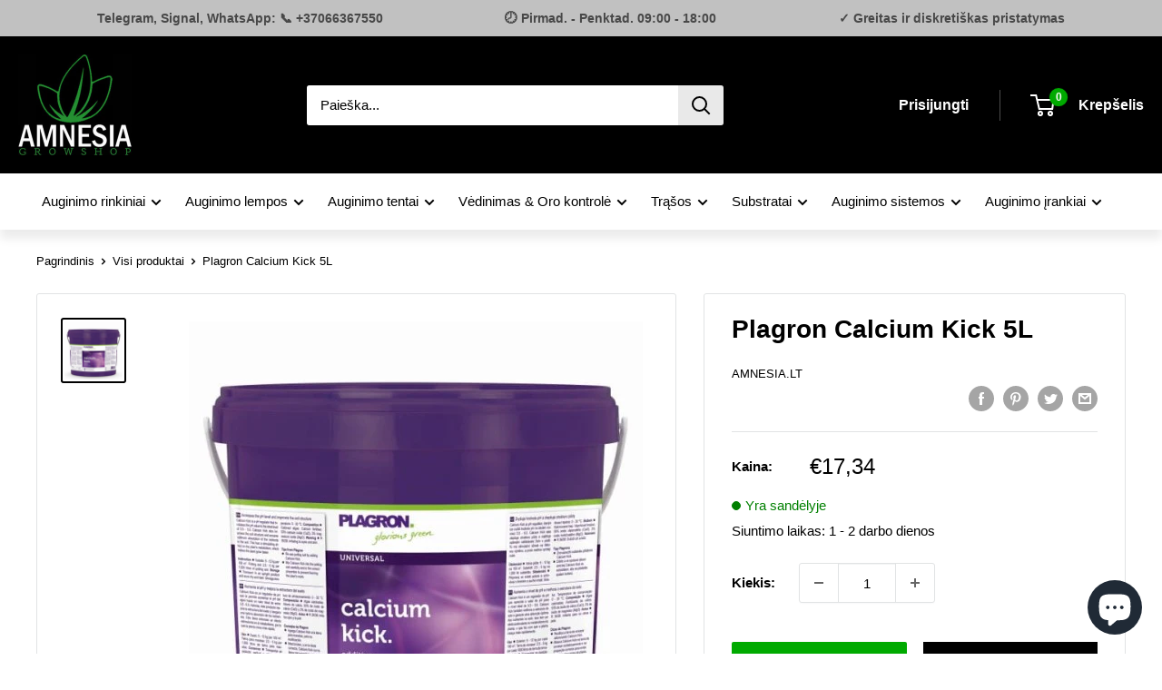

--- FILE ---
content_type: text/css
request_url: https://amnesia.lt/cdn/shop/t/31/assets/custom.css?v=170991067607482099831698409276
body_size: -326
content:
@media only screen and (max-width: 768px){nav.header__mobile-nav.hidden-lap-and-up{width:5%}h1.header__logo{width:70%}.header__action-list{width:15%;display:flex;justify-content:end}h1.header__logo{width:70%;text-align:center;display:flex;justify-content:center}.header>.container{width:100%}}span.itg_shipping_text{text-wrap:wrap}.quick-links__image-ie-fix{max-width:100%!important}.quick-links.image-align-top{align-items:flex-start}header .header_container{max-width:100%;margin-left:auto;margin-right:auto;padding:0 var(--mobile-container-gutter)}span.ship-text-yellow{height:10px;width:10px;background-color:#ff0;border:1px solid yellow;border-radius:100%;display:inline-block;margin-right:5px}
/*# sourceMappingURL=/cdn/shop/t/31/assets/custom.css.map?v=170991067607482099831698409276 */


--- FILE ---
content_type: text/javascript
request_url: https://amnesia.lt/cdn/shop/t/31/assets/custom.js?v=26403452336853375111690314095
body_size: -530
content:
setInterval(function(){if($(document).find(".shopify-payment-button__button").length){var buynowtext=$(document).find("body").data("buynowtext"),texts=$(".shopify-payment-button__button").text();texts=texts.toLowerCase(),texts.indexOf("buy it now")>-1&&($(".shopify-payment-button__button").text(buynowtext),console.log(texts))}},1);
//# sourceMappingURL=/cdn/shop/t/31/assets/custom.js.map?v=26403452336853375111690314095
